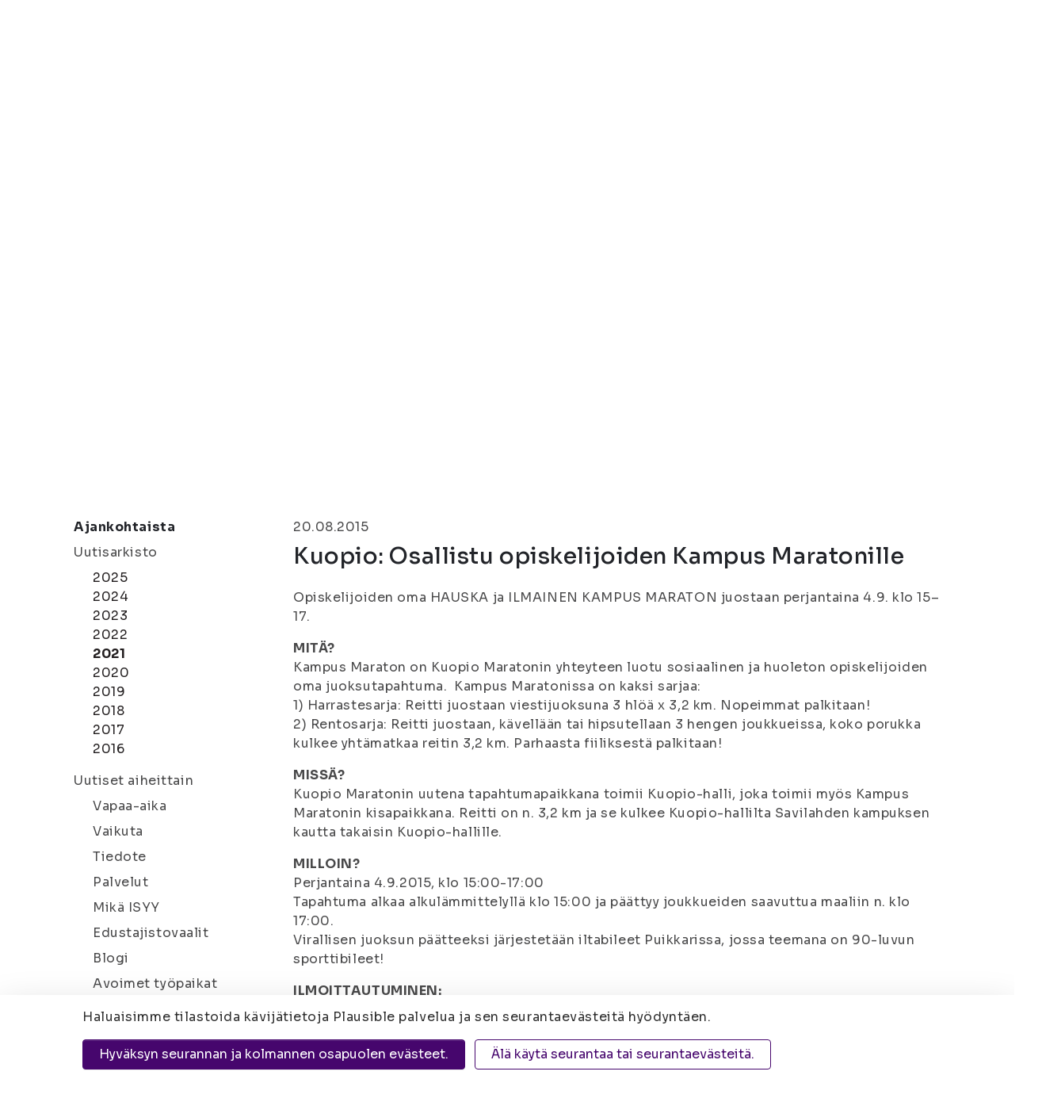

--- FILE ---
content_type: text/html; charset=UTF-8
request_url: https://www.isyy.fi/ajankohtaista/uutisarkisto/2021-2/kuopio-osallistu-opiskelijoiden-kampus-maratonille.html
body_size: 10979
content:
<!doctype html>
<html lang="fi">
	<head>
		<meta charset="utf-8">
		<meta name="viewport" content="width=device-width, initial-scale=1, shrink-to-fit=no">
		
		<link crossorigin rel="preconnect" href="https://code.jquery.com">
<link crossorigin rel="preconnect" href="https://cdnjs.cloudflare.com">
<link rel="preconnect" href="https://fonts.googleapis.com">
<link rel="preconnect" href="https://fonts.gstatic.com" crossorigin>

<!-- <link crossorigin rel="preconnect" href="https://maxcdn.bootstrapcdn.com"> -->
		<!-- <link rel="preload" href=""> -->
		<script defer src="https://code.jquery.com/jquery-3.3.1.min.js" integrity="sha256-FgpCb/KJQlLNfOu91ta32o/NMZxltwRo8QtmkMRdAu8=" crossorigin="anonymous"></script>

<!-- Uncomment two scripts below if one of the following Bootstrap features is used: Alert, Carousel, Collapse, Navbar with collapse, Dropdown, Modal, Tooltip, ScrollSpy or checkbox/radio toggling via button -->
<!-- <script defer src="https://cdnjs.cloudflare.com/ajax/libs/popper.js/1.14.3/umd/popper.min.js" integrity="sha384-ZMP7rVo3mIykV+2+9J3UJ46jBk0WLaUAdn689aCwoqbBJiSnjAK/l8WvCWPIPm49" crossorigin="anonymous"></script> -->
<!-- <script defer src="https://stackpath.bootstrapcdn.com/bootstrap/4.1.1/js/bootstrap.min.js" integrity="sha384-smHYKdLADwkXOn1EmN1qk/HfnUcbVRZyYmZ4qpPea6sjB/pTJ0euyQp0Mk8ck+5T" crossorigin="anonymous"></script> --> 
<script defer src="https://cdnjs.cloudflare.com/ajax/libs/lazysizes/3.0.0/lazysizes.min.js" integrity="sha384-uhgOjbBYUq5Z/que52+tXA+WhwGLOJi0i8yABYH6myBumg5aC5Cq/2LljI0ejlP/" crossorigin="anonymous"></script>
<script defer src="https://cdnjs.cloudflare.com/ajax/libs/slick-carousel/1.9.0/slick.min.js" integrity="sha256-NXRS8qVcmZ3dOv3LziwznUHPegFhPZ1F/4inU7uC8h0=" crossorigin="anonymous"></script>
<script defer src="https://www.isyy.fi/media/layout/vendor/fontawesome/js/fontawesome.js"></script>
<script defer src="https://www.isyy.fi/media/layout/vendor/fontawesome/js/light.min.js"></script>
<script defer src="https://www.isyy.fi/media/layout/vendor/fontawesome/js/regular.min.js"></script>
<script defer src="https://www.isyy.fi/media/layout/vendor/fontawesome/js/solid.min.js"></script>
<script defer src="https://www.isyy.fi/media/layout/vendor/fontawesome/js/brands.min.js"></script>

<script defer src="https://www.isyy.fi/media/layout/build/js/main.js?_=1761635332"></script>

		<link href="https://fonts.googleapis.com/css?family=Fira+Sans:200,300,400,600,700|Poppins:700|Knewave|Lato:300" rel="stylesheet">
<link href="https://fonts.googleapis.com/css2?family=Mochiy+Pop+One&family=Sora:wght@100..800&display=swap" rel="stylesheet">
<link rel="stylesheet" type="text/css" href="//cdn.jsdelivr.net/npm/slick-carousel@1.8.1/slick/slick.css"/>
<link rel="stylesheet" href="https://www.isyy.fi/media/layout/vendor/fontawesome/css/svg-with-js.css" />


<link rel="stylesheet" href="https://www.isyy.fi/media/layout/build/css/main.css?_=1761635332">
<link rel="stylesheet" href="https://www.isyy.fi/media/layout/build/css/print.css?_=1761635332" media="print">


		<title>Kuopio: Osallistu opiskelijoiden Kampus Maratonille - Itä-Suomen yliopiston ylioppilaskunta (ISYY)</title>            
		<meta name="description" content="Opiskelijoiden oma HAUSKA ja ILMAINEN KAMPUS MARATON juostaan perjantaina 4.9. klo 15–17. MITÄ? Kampus Maraton on Kuopio Maratonin yhteyteen luotu sosiaalinen ja huoleton opiskelijoiden oma juoksutapahtuma.  Kampus Maratonissa on kaksi...">
		
		<link rel="apple-touch-icon" sizes="180x180" href="https://www.isyy.fi/media/layout/img/apple-touch-icon.png">
		<link rel="icon" type="image/png" sizes="32x32" href="https://www.isyy.fi/media/layout/img/favicon-32x32.png">
		<link rel="icon" type="image/png" sizes="16x16" href="https://www.isyy.fi/media/layout/img/favicon-16x16.png">
		<link rel="manifest" href="https://www.isyy.fi/media/layout/img/site.webmanifest">
		<link rel="mask-icon" href="https://www.isyy.fi/media/layout/img/safari-pinned-tab.svg" color="#000">
		<meta name="msapplication-TileColor" content="#ffffff">
		<meta name="theme-color" content="#ffffff">

		<meta http-equiv="Content-Type" content="text/html; charset=UTF-8" />
<link rel="canonical" href="https://www.isyy.fi/ajankohtaista/uutisarkisto/2021-2/kuopio-osallistu-opiskelijoiden-kampus-maratonille.html" />
<link rel="alternate" href="https://www.isyy.fi/ajankohtaista/uutisarkisto/2021-2/kuopio-osallistu-opiskelijoiden-kampus-maratonille.html" hreflang="fi">
<link rel="alternate" href="https://www.isyy.fi/ajankohtaista/uutisarkisto/2021-2/kuopio-osallistu-opiskelijoiden-kampus-maratonille.html" hreflang="x-default">
<meta property="og:title" content="Kuopio: Osallistu opiskelijoiden Kampus Maratonille" />
<meta name="twitter:title" content="Kuopio: Osallistu opiskelijoiden Kampus Maratonille" />
<meta property="og:description" content="" />

		<script></script>
<script>window.ltcnT = {'fi': {
			text: 'Haluaisimme tilastoida kävijätietoja Plausible palvelua ja sen seurantaevästeitä hyödyntäen.',
			btnAll: 'Hyväksyn seurannan ja kolmannen osapuolen evästeet.',
			btnNecessary: 'Älä käytä seurantaa tai seurantaevästeitä.',
		}};</script><script>// Object.assign IE polyfill
if (typeof Object.assign !== 'function') {
	// Must be writable: true, enumerable: false, configurable: true
	Object.defineProperty(Object, "assign", {
		value: function assign(target, varArgs) { // .length of function is 2
			'use strict';
			if (target === null || target === undefined) {
				throw new TypeError('Cannot convert undefined or null to object');
			}

			var to = Object(target);

			for (var index = 1; index < arguments.length; index++) {
				var nextSource = arguments[index];

				if (nextSource !== null && nextSource !== undefined) {
				for (var nextKey in nextSource) {
					// Avoid bugs when hasOwnProperty is shadowed
					if (Object.prototype.hasOwnProperty.call(nextSource, nextKey)) {
					to[nextKey] = nextSource[nextKey];
					}
				}
				}
			}
			return to;
		},
		writable: true,
		configurable: true
	});
}

// lianatech cookie notice
function ltcn() {
	var lang = document.documentElement.lang.toLowerCase();
	var cookieNotice = null;
	var cookieName = 'ltcn';
	// support 2 types of selections: all or required only
	var valueMap = {
		all: 'ltcn-script-all',
		necessary: false,
	};
	function getCookie(key) {
		var name = key + '=';
		var decodedCookie = decodeURIComponent(document.cookie);
		var ca = decodedCookie.split(';');
		for (var i = 0; i < ca.length; i++) {
			var c = ca[i];
			while (c.charAt(0) === ' ') {
				c = c.substring(1);
			}
			if (c.indexOf(name) === 0) {
				return c.substring(name.length, c.length);
			}
		}
		return '';
	}
	function appendConsentBar() {
		var t = window.ltcnT[lang] ? window.ltcnT[lang] : window.ltcnT.en;
		var tpl = '<div class="ltcn__container">'
			+ '<p>' + t.text + '</p>'
			+ '<button class="ltcn__btn ltcn__btn--primary" data-type="all" type="button">' + t.btnAll + '</button>'
			+ '<button class="ltcn__btn ltcn__btn--secondary" data-type="necessary" type="button">' + t.btnNecessary + '</button>'
			+ '</div>';
		var div = document.createElement('div');
		div.classList.add('ltcn');
		div.innerHTML = tpl;
		document.body.appendChild(div);
		cookieNotice = document.querySelector('.ltcn');
	}

	// find existing script tag with manipulated type attribute
	// and create a real script tag based on it
	function appendScripts(selector) {
		var scripts = document.querySelectorAll('script.' + selector);
		for (var i = 0; i < scripts.length; i++) {
			var script = scripts[i];
			var newScript = document.createElement('script');
			if (script.textContent !== '') {
				var content = document.createTextNode(script.textContent);
				newScript.appendChild(content);
			}
			script.parentNode.replaceChild(newScript, script);
			if (script.src) {
				newScript.src = script.src;
			}
		}
	}
	function handleBtnClick(event) {
		var id = event.target.dataset.type;
		var scriptSelector = valueMap[id];
		if (!id || typeof scriptSelector === 'undefined') return false;
		if (scriptSelector) appendScripts(scriptSelector);
		var expireDate = new Date();
		expireDate.setTime(expireDate.getTime() + (1000*60*60*24*365*20));
		var cookieExpires = '; expires=' + expireDate.toGMTString();
		document.cookie = cookieName + '=' + id + cookieExpires + '; path=/';
		cookieNotice.style.display = 'none';
		return true;
	}
	function init() {
		var consent = getCookie(cookieName);
		if (consent && valueMap[consent]) return appendScripts(valueMap[consent]);
		appendConsentBar();
		var btns = document.querySelectorAll('.ltcn__btn');
		for (var i = 0; i < btns.length; i++) {
			btns[i].addEventListener('click', handleBtnClick);
		}
		return false;
	}
	return init();
}
// initialize after DOM has been laoded so cookie notification markup can be found
document.addEventListener('DOMContentLoaded', ltcn);
</script><style>.ltcn {
	z-index: 9999;
	position: fixed;
	left: 0;
	bottom: 0;
	width: 100vw;
	max-height: 100vh;
	overflow: auto;
	background-color: #fff;
	box-shadow: 0 1rem 3rem rgba(0, 0, 0, 0.175);
}

.ltcn p {
	color: #303030;
}

.ltcn__container {
	max-width: 1136px;
	margin-right: auto;
	margin-left: auto;
	padding-top: 1rem;
	padding-right: 2rem;
	padding-bottom: 1rem;
	padding-left: 2rem;
}

.ltcn__btn {
	display: inline-block !important;
	margin-right: 0.75rem;
	margin-bottom: 0.5rem;
	padding: 0.375rem 1.25rem;
	vertical-align: middle;
	color: #212529;
	background-color: transparent;
	border: 1px solid transparent;
	border-radius: 4px;
	line-height: 1.5;
	text-align: center;
	font-size: 1rem;
	font-weight: 400;
	cursor: pointer;
	-webkit-user-select: none;
	-moz-user-select: none;
	-ms-user-select: none;
	user-select: none;
	transition: color 0.15s ease-in-out, background-color 0.15s ease-in-out, border-color 0.15s ease-in-out, box-shadow 0.15s ease-in-out;
}

.ltcn__btn:last-of-type {
	margin-right: 0;
}

.ltcn__btn--primary {
	color: #fff;
	background-color: #007bff;
	border-color: #007bff;
	box-shadow: inset 0 1px 0 rgba(255, 255, 255, 0.15), 0 1px 1px rgba(0, 0, 0, 0.075);
}

.ltcn__btn--secondary {
	color: #007bff;
	border-color: #007bff;
}
</style><script defer data-domain="isyy.fi" src="https://plausible.io/js/script.js" type="text/x-analytics-script" class="ltcn-script-all"></script>		
		

	</head>

<body>
		<header class="site-header">
		

<a class="skip-main" href="#maincontent">Siirry Sisältöön</a>
<div class="d-none d-lg-block">
	<div class="bg-black py-3 box-shadow-2-2-2">
		<div class="container">
			<div class="d-flex align-items-center text-white">
				<div class="border-right pr-3">
	<p class="mb-0 font-size-sm text-lightpink">Itä-Suomen yliopiston ylioppilaskunta</p>
</div>
<div class="pl-3">
	<a href="https://www.isyy.fi/mika-isyy/yhteystiedot.html" class="text-lightpink font-size-sm ">Joensuu | Kuopio</a>
</div>
<div class="ml-auto d-flex align-items-center">
	<div class="border-right pr-3">
		<a href="https://www.isyy.fi/tietosuoja.html" class="text-white font-size-sm">Tietosuoja</a>
	</div>
	<div class="pl-3 pr-2">
		<p class="mb-0 font-size-sm d-flex">Kontrasti: <a href="#" aria-label="Kontrasti" class="js-contrast contrast-button text-white d-flex align-self-center ml-2 cursor-pointer border-bottom-transparent"><i class="fas fa-adjust"></i></a></p>
	</div>
	<div>
		<p class="mb-0">
			<span class="font-size-sm mr-1">Tekstikoko:</span> 
			<a href="#" aria-label="Tekstikoko normaali" class="js-font-change js-font-size-normal text-white mr-1 cursor-pointer border-bottom border-white"><i class="fas fa-font font-size-xs"></i></a>
			<a href="#" aria-label="Tekstikoko 110%" class="js-font-change js-font-size-110 text-white mr-1 cursor-pointer"><i class="fas fa-font font-size-sm"></i></a>
			<a href="#" aria-label="Tekstikoko 120%" class="js-font-change js-font-size-120 text-white cursor-pointer"><i class="fas fa-font"></i></a>
		</p>
	</div>
		<div>
<a class="d-flex text-center text-lightpink align-items-center ml-3" href="https://www.isyy.fi/en/whats-on/year-archive/2021-2.html">In English</a></div>

</div>
			</div>
		</div>
	</div>
	<div class="search-bar">
		<div class="container position-relative">
			<div class="d-flex align-items-center position-absolute main-menu__logo">
				<a href="/"><img src="https://www.isyy.fi/media/layout/img/logo.png" alt="Itä-Suomen yliopiston ylioppilaskunta" style="width: 104px;" /></a>
			</div>
			<div class="d-flex align-items-center pb-2 pt-3 search-bar__wrapper">
	<div class="d-flex flex-row align-items-center ml-auto"><div class="pr-4half">
	<a class="text-mochiy text-secondary" href="https://www.isyy.fi/sivukartta.html" aria-label="Sivukartta">Sivukartta</a>
</div><div class="pr-4half">
	<a class="text-mochiy text-secondary" href="https://www.isyy.fi/materiaalipankki.html" aria-label="Materiaalipankki"><i class="fas fa-folder-open text-secondary font-size-lg mr-2"></i>Materiaalipankki</a>
</div>	<form action="https://www.isyy.fi/hakutulokset.html" role="search">
		<div class="input-group search-bar__input-group position-relative">
			<input type="text" name="q" class="form-control search-bar__input pl-4 pr-5" placeholder="Hae sivustolta" aria-label="Hae sivustolta">
			<input type="hidden" name="dir" value="DESC">

			<button class="search-bar__button bg-secondary border-0 rounded-circle position-absolute d-flex align-items-center justify-content-center" type="submit" aria-label="Hae"><i class="fal fa-search text-white font-size-xs"></i></button>
		</div>
	</form>
</div>
</div>		</div>
	</div>
	<div class="main-menu">
		<div class="container position-relative">
			
<nav class="nav-main" aria-label="Valikko">
	<ul class="nav-main__menu">

<li class="nav-main__nav-item level1 current">
	<a class="nav-main__nav-link level1 current" href="https://www.isyy.fi/ajankohtaista.html">Ajankohtaista<i class="fal fa-angle-down ml-2"></i></a>
	
		<ul class="nav-main__submenu level2">

<li class="nav-main__nav-item level2 position-relative">
	<a class="nav-main__nav-link level2" href="https://www.isyy.fi/ajankohtaista/uutiset.html">Uutiset</a>
	
</li>
<li class="nav-main__nav-item level2 position-relative">
	<a class="nav-main__nav-link level2" href="https://www.isyy.fi/ajankohtaista/tulevat-tapahtumat.html">Tulevat tapahtumat</a>
	
</li>
<li class="nav-main__nav-item level2 position-relative">
	<a class="nav-main__nav-link level2" href="https://www.isyy.fi/ajankohtaista/uutiskirje.html">Uutiskirje<i class="fal fa-angle-right ml-auto"></i></a>
	
		<ul class="nav-main__submenu level3">

<li class="nav-main__nav-item level3">
	<a class="nav-main__nav-link level3" href="https://www.isyy.fi/ajankohtaista/uutiskirje/uutiskirjearkisto.html">Uutiskirjearkisto</a>
	
</li>
	</ul>

</li>
<li class="nav-main__nav-item level2 position-relative">
	<a class="nav-main__nav-link level2" href="https://www.isyy.fi/ajankohtaista/avoimet-tyopaikat.html">Avoimet työpaikat</a>
	
</li>
	</ul>

</li>
<li class="nav-main__nav-item level1">
	<a class="nav-main__nav-link level1" href="https://www.isyy.fi/palvelut.html">Palvelut<i class="fal fa-angle-down ml-2"></i></a>
	
		<ul class="nav-main__submenu level2">

<li class="nav-main__nav-item level2 position-relative">
	<a class="nav-main__nav-link level2" href="https://www.isyy.fi/palvelut/jasenyys.html">Jäsenyys<i class="fal fa-angle-right ml-auto"></i></a>
	
		<ul class="nav-main__submenu level3">

<li class="nav-main__nav-item level3">
	<a class="nav-main__nav-link level3" href="https://www.isyy.fi/palvelut/jasenyys/jasenmaksu-ja-ilmoittautuminen.html">Jäsenmaksu ja ilmoittautuminen</a>
	
</li>
<li class="nav-main__nav-item level3">
	<a class="nav-main__nav-link level3" href="https://www.isyy.fi/palvelut/jasenyys/opiskelijakortti.html">Opiskelijakortti</a>
	
		<ul class="nav-main__submenu level4">

<li class="nav-main__nav-item level4">
	<a class="nav-main__nav-link level4" href="https://www.isyy.fi/palvelut/jasenyys/opiskelijakortti/usein-kysytyt-kysymykset-opiskelijakortti.html">Usein kysytyt kysymykset: opiskelijakortti</a>
	
</li>
	</ul>

</li>
<li class="nav-main__nav-item level3">
	<a class="nav-main__nav-link level3" href="https://www.isyy.fi/palvelut/jasenyys/jasenedut.html">Jäsenedut</a>
	
</li>
	</ul>

</li>
<li class="nav-main__nav-item level2 position-relative">
	<a class="nav-main__nav-link level2" href="https://www.isyy.fi/palvelut/edunvalvonta.html">Edunvalvonta</a>
	
</li>
<li class="nav-main__nav-item level2 position-relative">
	<a class="nav-main__nav-link level2" href="https://www.isyy.fi/palvelut/hairintayhdyshenkilot.html">Häirintäyhdyshenkilöt</a>
	
</li>
<li class="nav-main__nav-item level2 position-relative">
	<a class="nav-main__nav-link level2" href="https://www.isyy.fi/palvelut/kansainvaliset-palvelut.html">Kansainväliset palvelut<i class="fal fa-angle-right ml-auto"></i></a>
	
		<ul class="nav-main__submenu level3">

<li class="nav-main__nav-item level3">
	<a class="nav-main__nav-link level3" href="https://www.isyy.fi/palvelut/kansainvaliset-palvelut/mukaan-kansainvaliseen-toimintaan.html">Mukaan kansainväliseen toimintaan</a>
	
</li>
	</ul>

</li>
<li class="nav-main__nav-item level2 position-relative">
	<a class="nav-main__nav-link level2" href="https://www.isyy.fi/palvelut/vuokratilat.html">Vuokratilat<i class="fal fa-angle-right ml-auto"></i></a>
	
		<ul class="nav-main__submenu level3">

<li class="nav-main__nav-item level3">
	<a class="nav-main__nav-link level3" href="https://www.isyy.fi/palvelut/vuokratilat/joensuun-vuokratilat.html">Joensuun vuokratilat</a>
	
</li>
<li class="nav-main__nav-item level3">
	<a class="nav-main__nav-link level3" href="https://www.isyy.fi/palvelut/vuokratilat/kuopion-vuokratilat.html">Kuopion vuokratilat</a>
	
		<ul class="nav-main__submenu level4">

<li class="nav-main__nav-item level4">
	<a class="nav-main__nav-link level4" href="https://www.isyy.fi/palvelut/vuokratilat/kuopion-vuokratilat/lukeman-varaus.html">Lukeman varaus</a>
	
</li>
	</ul>

</li>
	</ul>

</li>
<li class="nav-main__nav-item level2 position-relative">
	<a class="nav-main__nav-link level2" href="https://www.isyy.fi/palvelut/hyvinvointi.html">Hyvinvointi</a>
	
</li>
<li class="nav-main__nav-item level2 position-relative">
	<a class="nav-main__nav-link level2" href="https://www.isyy.fi/palvelut/palvelut-jarjestolle.html">Palvelut järjestölle<i class="fal fa-angle-right ml-auto"></i></a>
	
		<ul class="nav-main__submenu level3">

<li class="nav-main__nav-item level3">
	<a class="nav-main__nav-link level3" href="https://www.isyy.fi/palvelut/palvelut-jarjestolle/avustukset.html">Avustukset</a>
	
</li>
<li class="nav-main__nav-item level3">
	<a class="nav-main__nav-link level3" href="https://www.isyy.fi/palvelut/palvelut-jarjestolle/koulutukset.html">Koulutukset</a>
	
</li>
	</ul>

</li>
<li class="nav-main__nav-item level2 position-relative">
	<a class="nav-main__nav-link level2" href="https://www.isyy.fi/palvelut/uudelle-opiskelijalle.html">Uudelle opiskelijalle<i class="fal fa-angle-right ml-auto"></i></a>
	
		<ul class="nav-main__submenu level3">

<li class="nav-main__nav-item level3">
	<a class="nav-main__nav-link level3" href="https://www.isyy.fi/palvelut/uudelle-opiskelijalle/nain-selviat-opintojesi-alusta.html">Näin selviät opintojesi alusta</a>
	
</li>
	</ul>

</li>
<li class="nav-main__nav-item level2 position-relative">
	<a class="nav-main__nav-link level2" href="https://www.isyy.fi/palvelut/hae-opintopisteita-jarjestotoiminnasta.html">Hae opintopisteitä järjestötoiminnasta</a>
	
</li>
	</ul>

</li>
<li class="nav-main__nav-item level1">
	<a class="nav-main__nav-link level1" href="https://www.isyy.fi/vapaa-aika.html">Vapaa-aika<i class="fal fa-angle-down ml-2"></i></a>
	
		<ul class="nav-main__submenu level2">

<li class="nav-main__nav-item level2 position-relative">
	<a class="nav-main__nav-link level2" href="https://www.isyy.fi/vapaa-aika/tapahtumat.html">Tapahtumat<i class="fal fa-angle-right ml-auto"></i></a>
	
		<ul class="nav-main__submenu level3">

<li class="nav-main__nav-item level3">
	<a class="nav-main__nav-link level3" href="https://www.isyy.fi/vapaa-aika/tapahtumat/tapahtuman-ilmoittamislomake.html">Tapahtuman ilmoittamislomake</a>
	
</li>
	</ul>

</li>
<li class="nav-main__nav-item level2 position-relative">
	<a class="nav-main__nav-link level2" href="https://www.isyy.fi/vapaa-aika/kerhotoiminta.html">Kerhotoiminta<i class="fal fa-angle-right ml-auto"></i></a>
	
		<ul class="nav-main__submenu level3">

<li class="nav-main__nav-item level3">
	<a class="nav-main__nav-link level3" href="https://www.isyy.fi/vapaa-aika/kerhotoiminta/joensuun-kerhot.html">Joensuun kerhot</a>
	
</li>
<li class="nav-main__nav-item level3">
	<a class="nav-main__nav-link level3" href="https://www.isyy.fi/vapaa-aika/kerhotoiminta/kuopion-kerhot.html">Kuopion kerhot</a>
	
</li>
	</ul>

</li>
<li class="nav-main__nav-item level2 position-relative">
	<a class="nav-main__nav-link level2" href="https://www.isyy.fi/vapaa-aika/ainejarjestot.html">Ainejärjestöt<i class="fal fa-angle-right ml-auto"></i></a>
	
		<ul class="nav-main__submenu level3">

<li class="nav-main__nav-item level3">
	<a class="nav-main__nav-link level3" href="https://www.isyy.fi/vapaa-aika/ainejarjestot/joensuun-ainejarjestot.html">Joensuun ainejärjestöt</a>
	
</li>
<li class="nav-main__nav-item level3">
	<a class="nav-main__nav-link level3" href="https://www.isyy.fi/vapaa-aika/ainejarjestot/kuopion-ainejarjestot.html">Kuopion ainejärjestöt</a>
	
</li>
	</ul>

</li>
<li class="nav-main__nav-item level2 position-relative">
	<a class="nav-main__nav-link level2" href="https://www.isyy.fi/vapaa-aika/kampusjarjestot.html">Kampusjärjestöt<i class="fal fa-angle-right ml-auto"></i></a>
	
		<ul class="nav-main__submenu level3">

<li class="nav-main__nav-item level3">
	<a class="nav-main__nav-link level3" href="https://www.isyy.fi/vapaa-aika/kampusjarjestot/joensuun-kampusjarjestot.html">Joensuun kampusjärjestöt</a>
	
</li>
<li class="nav-main__nav-item level3">
	<a class="nav-main__nav-link level3" href="https://www.isyy.fi/vapaa-aika/kampusjarjestot/kuopion-kampusjarjestot.html">Kuopion kampusjärjestöt</a>
	
</li>
	</ul>

</li>
<li class="nav-main__nav-item level2 position-relative">
	<a class="nav-main__nav-link level2" href="https://www.isyy.fi/vapaa-aika/syketta.html">SYKETTÄ</a>
	
</li>
<li class="nav-main__nav-item level2 position-relative">
	<a class="nav-main__nav-link level2" href="https://www.isyy.fi/vapaa-aika/valinelainauspalvelu.html">Välinelainauspalvelu<i class="fal fa-angle-right ml-auto"></i></a>
	
		<ul class="nav-main__submenu level3">

<li class="nav-main__nav-item level3">
	<a class="nav-main__nav-link level3" href="https://www.isyy.fi/vapaa-aika/valinelainauspalvelu/joensuun-valineet.html">Joensuun välineet</a>
	
</li>
<li class="nav-main__nav-item level3">
	<a class="nav-main__nav-link level3" href="https://www.isyy.fi/vapaa-aika/valinelainauspalvelu/kuopion-valineet.html">Kuopion välineet</a>
	
</li>
	</ul>

</li>
<li class="nav-main__nav-item level2 position-relative">
	<a class="nav-main__nav-link level2" href="https://www.isyy.fi/vapaa-aika/kielikahvilatoiminta.html">Kielikahvilatoiminta</a>
	
</li>
<li class="nav-main__nav-item level2 position-relative">
	<a class="nav-main__nav-link level2" href="https://www.isyy.fi/vapaa-aika/harrastuskaveritoiminta.html">Harrastuskaveritoiminta</a>
	
</li>
<li class="nav-main__nav-item level2 position-relative">
	<a class="nav-main__nav-link level2" href="https://www.isyy.fi/vapaa-aika/kaverikahvilat.html">Kaverikahvilat</a>
	
</li>
	</ul>

</li>
<li class="nav-main__nav-item level1">
	<a class="nav-main__nav-link level1" href="https://www.isyy.fi/vaikuta.html">Vaikuta<i class="fal fa-angle-down ml-2"></i></a>
	
		<ul class="nav-main__submenu level2">

<li class="nav-main__nav-item level2 position-relative">
	<a class="nav-main__nav-link level2" href="https://www.isyy.fi/vaikuta/mukaan-hallitukseen.html">Mukaan hallitukseen</a>
	
</li>
<li class="nav-main__nav-item level2 position-relative">
	<a class="nav-main__nav-link level2" href="https://www.isyy.fi/vaikuta/mukaan-hallopediksi.html">Mukaan hallopediksi</a>
	
</li>
<li class="nav-main__nav-item level2 position-relative">
	<a class="nav-main__nav-link level2" href="https://www.isyy.fi/vaikuta/mukaan-tiimeihin.html">Mukaan tiimeihin</a>
	
</li>
<li class="nav-main__nav-item level2 position-relative">
	<a class="nav-main__nav-link level2" href="https://www.isyy.fi/vaikuta/edustajistovaalit.html">Edustajistovaalit<i class="fal fa-angle-right ml-auto"></i></a>
	
		<ul class="nav-main__submenu level3">

<li class="nav-main__nav-item level3">
	<a class="nav-main__nav-link level3" href="https://www.isyy.fi/vaikuta/edustajistovaalit/usein-kysytyt-kysymykset-edustajistovaalit.html">Usein kysytyt kysymykset: edustajistovaalit</a>
	
</li>
<li class="nav-main__nav-item level3">
	<a class="nav-main__nav-link level3" href="https://www.isyy.fi/vaikuta/edustajistovaalit/vaalikalenteri.html">Vaalikalenteri</a>
	
</li>
<li class="nav-main__nav-item level3">
	<a class="nav-main__nav-link level3" href="https://www.isyy.fi/vaikuta/edustajistovaalit/ehdokkaalle.html">Ehdokkaalle</a>
	
</li>
<li class="nav-main__nav-item level3">
	<a class="nav-main__nav-link level3" href="https://www.isyy.fi/vaikuta/edustajistovaalit/aanestajalle.html">Äänestäjälle</a>
	
</li>
<li class="nav-main__nav-item level3">
	<a class="nav-main__nav-link level3" href="https://www.isyy.fi/vaikuta/edustajistovaalit/vaalikone.html">Vaalikone</a>
	
</li>
<li class="nav-main__nav-item level3">
	<a class="nav-main__nav-link level3" href="https://www.isyy.fi/vaikuta/edustajistovaalit/vaalilistat-ja-ehdokkaat.html">Vaalilistat ja ehdokkaat</a>
	
</li>
<li class="nav-main__nav-item level3">
	<a class="nav-main__nav-link level3" href="https://www.isyy.fi/vaikuta/edustajistovaalit/vaaliasiavastaavat.html">Vaaliasiavastaavat</a>
	
</li>
<li class="nav-main__nav-item level3">
	<a class="nav-main__nav-link level3" href="https://www.isyy.fi/vaikuta/edustajistovaalit/vaaliasiakirjat.html">Vaaliasiakirjat</a>
	
</li>
<li class="nav-main__nav-item level3">
	<a class="nav-main__nav-link level3" href="https://www.isyy.fi/vaikuta/edustajistovaalit/tulokset.html">Tulokset</a>
	
</li>
<li class="nav-main__nav-item level3">
	<a class="nav-main__nav-link level3" href="https://www.isyy.fi/vaikuta/edustajistovaalit/keskusvaalilautakunta.html">Keskusvaalilautakunta</a>
	
</li>
	</ul>

</li>
	</ul>

</li>
<li class="nav-main__nav-item level1">
	<a class="nav-main__nav-link level1" href="https://www.isyy.fi/mika-isyy.html">Mikä ISYY<i class="fal fa-angle-down ml-2"></i></a>
	
		<ul class="nav-main__submenu level2">

<li class="nav-main__nav-item level2 position-relative">
	<a class="nav-main__nav-link level2" href="https://www.isyy.fi/mika-isyy/yhteystiedot.html">Yhteystiedot<i class="fal fa-angle-right ml-auto"></i></a>
	
		<ul class="nav-main__submenu level3">

<li class="nav-main__nav-item level3">
	<a class="nav-main__nav-link level3" href="https://www.isyy.fi/mika-isyy/yhteystiedot/edustajiston-yhteystiedot.html">Edustajiston yhteystiedot</a>
	
</li>
<li class="nav-main__nav-item level3">
	<a class="nav-main__nav-link level3" href="https://www.isyy.fi/mika-isyy/yhteystiedot/hallituksen-yhteystiedot.html">Hallituksen yhteystiedot</a>
	
</li>
<li class="nav-main__nav-item level3">
	<a class="nav-main__nav-link level3" href="https://www.isyy.fi/mika-isyy/yhteystiedot/henkilokunnan-yhteystiedot.html">Henkilökunnan yhteystiedot</a>
	
</li>
<li class="nav-main__nav-item level3">
	<a class="nav-main__nav-link level3" href="https://www.isyy.fi/mika-isyy/yhteystiedot/tiimien-yhteystiedot.html">Tiimien yhteystiedot</a>
	
</li>
<li class="nav-main__nav-item level3">
	<a class="nav-main__nav-link level3" href="https://www.isyy.fi/mika-isyy/yhteystiedot/hallinnon-opiskelijaedustajien-yhteystiedot.html">Hallinnon opiskelijaedustajien yhteystiedot</a>
	
</li>
<li class="nav-main__nav-item level3">
	<a class="nav-main__nav-link level3" href="https://www.isyy.fi/mika-isyy/yhteystiedot/laskutustiedot.html">Laskutustiedot</a>
	
</li>
<li class="nav-main__nav-item level3">
	<a class="nav-main__nav-link level3" href="https://www.isyy.fi/mika-isyy/yhteystiedot/asiakirjajulkisuuskuvaus.html">Asiakirjajulkisuuskuvaus</a>
	
</li>
<li class="nav-main__nav-item level3">
	<a class="nav-main__nav-link level3" href="https://www.isyy.fi/mika-isyy/yhteystiedot/saavutettavuusseloste.html">Saavutettavuusseloste</a>
	
</li>
<li class="nav-main__nav-item level3">
	<a class="nav-main__nav-link level3" href="https://www.isyy.fi/mika-isyy/yhteystiedot/anna-palautetta.html">Anna palautetta</a>
	
</li>
	</ul>

</li>
<li class="nav-main__nav-item level2 position-relative">
	<a class="nav-main__nav-link level2" href="https://www.isyy.fi/mika-isyy/historia.html">Historia</a>
	
</li>
<li class="nav-main__nav-item level2 position-relative">
	<a class="nav-main__nav-link level2" href="https://www.isyy.fi/mika-isyy/organisaatio.html">Organisaatio<i class="fal fa-angle-right ml-auto"></i></a>
	
		<ul class="nav-main__submenu level3">

<li class="nav-main__nav-item level3">
	<a class="nav-main__nav-link level3" href="https://www.isyy.fi/mika-isyy/organisaatio/edustajisto.html">Edustajisto</a>
	
</li>
<li class="nav-main__nav-item level3">
	<a class="nav-main__nav-link level3" href="https://www.isyy.fi/mika-isyy/organisaatio/hallitus.html">Hallitus</a>
	
</li>
<li class="nav-main__nav-item level3">
	<a class="nav-main__nav-link level3" href="https://www.isyy.fi/mika-isyy/organisaatio/henkilokunta.html">Henkilökunta</a>
	
</li>
<li class="nav-main__nav-item level3">
	<a class="nav-main__nav-link level3" href="https://www.isyy.fi/mika-isyy/organisaatio/tiimit.html">Tiimit</a>
	
</li>
<li class="nav-main__nav-item level3">
	<a class="nav-main__nav-link level3" href="https://www.isyy.fi/mika-isyy/organisaatio/puheenjohtajaneuvostot.html">Puheenjohtajaneuvostot</a>
	
</li>
	</ul>

</li>
<li class="nav-main__nav-item level2 position-relative">
	<a class="nav-main__nav-link level2" href="https://www.isyy.fi/mika-isyy/huomionosoitukset.html">Huomionosoitukset</a>
	
</li>
	</ul>

</li>
	</ul>

</nav>
		</div>
	</div>
</div>
<div class="d-block d-lg-none">
	<div class="d-flex flex-row mobile-header">
		<div class="d-flex align-items-center py-2 px-4 mobile-logo">
			<a href="https://www.isyy.fi/etusivu.html"><img src="https://www.isyy.fi/media/layout/img/logo.png" alt="Itä-Suomen yliopiston ylioppilaskunta" style="width: 51px;" /></a>
		</div>
		<div class="d-flex justify-content-end p-3 bg-black w-100 mobile-menu-toggler">
			<div class="d-flex align-items-center js-toggle-mobile-menu">
				<p class="text-white mb-0">Valikko</p><button class="bg-black border-0 d-flex" aria-label="Avaa valikko"><i class="fas fa-bars font-size-lg text-white ml-3"></i></button>
			</div>
		</div>
	</div>
	<div class="mobile-menu bg-black ml-4">
		<div class="d-flex justify-content-end p-3 bg-black w-100 mobile-menu-toggler mobile-header">
			<div class="d-flex align-items-center js-toggle-mobile-menu">
				<p class="text-white mb-0">Valikko</p><button class="bg-black border-0 d-flex" aria-label="Sulje valikko"><i class="fas fa-times font-size-lg text-white ml-3"></i></button>
			</div>
		</div>
		<div class="d-flex align-items-center justify-content-end py-3 pl-4 pr-3 mobile-menu__item--border-bottom">
							<div>
<a class="d-flex text-center align-items-center ml-3 text-white" href="https://www.isyy.fi/en/whats-on/year-archive/2021-2.html">In English<i class="fal fa-angle-right font-size-lg text-white ml-2"></i></a></div>
					</div>
		<div class="d-flex align-items-center py-3 pl-4 pr-3">
	<div class="px-2">
		<p class="mb-0 font-size-sm d-flex text-white">Kontrasti: <a href="#" aria-label="Kontrasti" class="js-contrast text-white d-flex align-self-center ml-2 cursor-pointer"><i class="fas fa-adjust"></i></a></p>
	</div>
	<div>
		<p class="mb-0">
			<span class="font-size-sm mr-1 text-white">Tekstikoko:</span> 
			<a href="#" aria-label="Tekstikoko normaali" class="js-font-change js-font-size-normal text-white mr-1 cursor-pointer border-bottom border-white"><i class="fas fa-font font-size-xs"></i></a>
			<a href="#" aria-label="Tekstikoko 110%" class="js-font-change js-font-size-110 text-white mr-1 cursor-pointer"><i class="fas fa-font font-size-sm"></i></a>
			<a href="#" aria-label="Tekstikoko 120%" class="js-font-change js-font-size-120 text-white cursor-pointer"><i class="fas fa-font"></i></a>
		</p>
	</div>
</div><form action="https://www.isyy.fi/hakutulokset.html">
	<div class="input-group bg-white py-2">
		<input type="text" name="q" class="form-control border-0 rounded-0 pl-4half search-bar__input" placeholder="Hae sivustolta" aria-label="Hae sivustolta">
		<div class="input-group-append">
			<button class="d-flex align-self-center border-0 bg-white pr-4half" type="submit" aria-label="Hae"><i class="fal fa-search text-white font-size-lg text-gray-1000"></i></button>
		</div>
	</div>
</form><div class="bg-black mobile-menu__item--border-bottom">
<a href="https://www.isyy.fi/tietosuoja.html" class="d-flex align-items-center w-100 text-white font-size-sm pl-4half pr-3 py-2 opacity-07">Tietosuoja<i class="fal fa-angle-right font-size-lg text-white ml-auto mr-2 text-white"></i></a>
</div><div class="bg-black mobile-menu__item--border-bottom">
<a href="https://www.isyy.fi/sivukartta.html" class="d-flex align-items-center w-100 text-white font-size-sm pl-4half pr-3 py-2 opacity-07">Sivukartta<i class="fal fa-angle-right font-size-lg text-white ml-auto mr-2 text-white"></i></a>
</div><div class="bg-black mobile-menu__item--border-bottom">
<a href="https://www.isyy.fi/materiaalipankki.html" class="d-flex align-items-center w-100 text-white font-size-sm pl-4half pr-3 py-2 opacity-07">Materiaalipankki<i class="fal fa-angle-right font-size-lg text-white ml-auto mr-2 text-white"></i></a>
</div><div class="d-block w-100 bg-black mobile-menu__item">
	<div>
		<div class="w-100 d-flex align-items-center pl-4half mobile-menu__item--border-bottom">
			<a href="https://www.isyy.fi/ajankohtaista.html" class="text-white py-2">Ajankohtaista</a>
			
			<div class="px-3 py-2 ml-auto mobile-menu__item--border-left js-toggle-mobile-submenu">
				<button class="bg-black border-0 d-flex" type="button" aria-label="Ajankohtaista Alavalikko"><i class="fal fa-angle-down font-size-lg text-white mt-1"></i></button>
			</div>
			
		</div>
	
		<div class="mobile-menu__submenu mobile-menu__item--border-bottom">
			<div class="d-block w-100 bg-black mobile-menu__item w-100">
	<div>
		<div class="w-100 d-flex align-items-center pl-4half pr-3">
			<a href="https://www.isyy.fi/ajankohtaista/uutiset.html" class="text-white font-size-sm py-2">Uutiset</a>
			
		</div>
	
	</div>
</div><div class="d-block w-100 bg-black mobile-menu__item w-100">
	<div>
		<div class="w-100 d-flex align-items-center pl-4half pr-3">
			<a href="https://www.isyy.fi/ajankohtaista/tulevat-tapahtumat.html" class="text-white font-size-sm py-2">Tulevat tapahtumat</a>
			
		</div>
	
	</div>
</div><div class="d-block w-100 bg-black mobile-menu__item w-100">
	<div class="has-submenu">
		<div class="w-100 d-flex align-items-center pl-4half mobile-menu__item--border-bottom">
			<a href="https://www.isyy.fi/ajankohtaista/uutiskirje.html" class="text-white font-size-sm py-2">Uutiskirje</a>
			
			<div class="px-3 py-2 ml-auto mobile-menu__item--border-left js-toggle-mobile-submenu">
				<button class="bg-black border-0 d-flex" type="button" aria-label="Uutiskirje Alavalikko"><i class="fal fa-angle-down font-size-lg text-white mt-1"></i></button>
			</div>
			
		</div>
	
		<div class="mobile-menu__submenu mobile-menu__item--border-bottom mobile-menu__item--border-bottom pl-5 pr-3">
			<div class="d-block w-100 bg-black mobile-menu__item w-100">
	<div>
		<div class="w-100 d-flex align-items-center pt-2 pb-2">
			<a href="https://www.isyy.fi/ajankohtaista/uutiskirje/uutiskirjearkisto.html" class="text-white font-size-sm">Uutiskirjearkisto</a>
			
		</div>
	
	</div>
</div><a class="skip-main js-skip-main-mobile" href="#maincontent">Sulje valikko</a>
		</div>
	
	</div>
</div><div class="d-block w-100 bg-black mobile-menu__item w-100">
	<div>
		<div class="w-100 d-flex align-items-center pl-4half pr-3">
			<a href="https://www.isyy.fi/ajankohtaista/avoimet-tyopaikat.html" class="text-white font-size-sm py-2">Avoimet työpaikat</a>
			
		</div>
	
	</div>
</div><a class="skip-main js-skip-main-mobile" href="#maincontent">Sulje valikko</a>
		</div>
	
	</div>
</div><div class="d-block w-100 bg-black mobile-menu__item">
	<div>
		<div class="w-100 d-flex align-items-center pl-4half mobile-menu__item--border-bottom">
			<a href="https://www.isyy.fi/palvelut.html" class="text-white py-2">Palvelut</a>
			
			<div class="px-3 py-2 ml-auto mobile-menu__item--border-left js-toggle-mobile-submenu">
				<button class="bg-black border-0 d-flex" type="button" aria-label="Palvelut Alavalikko"><i class="fal fa-angle-down font-size-lg text-white mt-1"></i></button>
			</div>
			
		</div>
	
		<div class="mobile-menu__submenu mobile-menu__item--border-bottom">
			<div class="d-block w-100 bg-black mobile-menu__item w-100">
	<div class="has-submenu">
		<div class="w-100 d-flex align-items-center pl-4half mobile-menu__item--border-bottom">
			<a href="https://www.isyy.fi/palvelut/jasenyys.html" class="text-white font-size-sm py-2">Jäsenyys</a>
			
			<div class="px-3 py-2 ml-auto mobile-menu__item--border-left js-toggle-mobile-submenu">
				<button class="bg-black border-0 d-flex" type="button" aria-label="Jäsenyys Alavalikko"><i class="fal fa-angle-down font-size-lg text-white mt-1"></i></button>
			</div>
			
		</div>
	
		<div class="mobile-menu__submenu mobile-menu__item--border-bottom mobile-menu__item--border-bottom pl-5 pr-3">
			<div class="d-block w-100 bg-black mobile-menu__item w-100">
	<div>
		<div class="w-100 d-flex align-items-center pt-2 pb-2">
			<a href="https://www.isyy.fi/palvelut/jasenyys/jasenmaksu-ja-ilmoittautuminen.html" class="text-white font-size-sm">Jäsenmaksu ja ilmoittautuminen</a>
			
		</div>
	
	</div>
</div><div class="d-block w-100 bg-black mobile-menu__item w-100">
	<div>
		<div class="w-100 d-flex align-items-center pb-2">
			<a href="https://www.isyy.fi/palvelut/jasenyys/opiskelijakortti.html" class="text-white font-size-sm">Opiskelijakortti</a>
			
		</div>
	
	</div>
</div><div class="d-block w-100 bg-black mobile-menu__item w-100">
	<div>
		<div class="w-100 d-flex align-items-center pb-2">
			<a href="https://www.isyy.fi/palvelut/jasenyys/jasenedut.html" class="text-white font-size-sm">Jäsenedut</a>
			
		</div>
	
	</div>
</div><a class="skip-main js-skip-main-mobile" href="#maincontent">Sulje valikko</a>
		</div>
	
	</div>
</div><div class="d-block w-100 bg-black mobile-menu__item w-100">
	<div>
		<div class="w-100 d-flex align-items-center pl-4half pr-3">
			<a href="https://www.isyy.fi/palvelut/edunvalvonta.html" class="text-white font-size-sm py-2">Edunvalvonta</a>
			
		</div>
	
	</div>
</div><div class="d-block w-100 bg-black mobile-menu__item w-100">
	<div>
		<div class="w-100 d-flex align-items-center pl-4half pr-3">
			<a href="https://www.isyy.fi/palvelut/hairintayhdyshenkilot.html" class="text-white font-size-sm py-2">Häirintäyhdyshenkilöt</a>
			
		</div>
	
	</div>
</div><div class="d-block w-100 bg-black mobile-menu__item w-100">
	<div class="has-submenu">
		<div class="w-100 d-flex align-items-center pl-4half mobile-menu__item--border-bottom">
			<a href="https://www.isyy.fi/palvelut/kansainvaliset-palvelut.html" class="text-white font-size-sm py-2">Kansainväliset palvelut</a>
			
			<div class="px-3 py-2 ml-auto mobile-menu__item--border-left js-toggle-mobile-submenu">
				<button class="bg-black border-0 d-flex" type="button" aria-label="Kansainväliset palvelut Alavalikko"><i class="fal fa-angle-down font-size-lg text-white mt-1"></i></button>
			</div>
			
		</div>
	
		<div class="mobile-menu__submenu mobile-menu__item--border-bottom mobile-menu__item--border-bottom pl-5 pr-3">
			<div class="d-block w-100 bg-black mobile-menu__item w-100">
	<div>
		<div class="w-100 d-flex align-items-center pt-2 pb-2">
			<a href="https://www.isyy.fi/palvelut/kansainvaliset-palvelut/mukaan-kansainvaliseen-toimintaan.html" class="text-white font-size-sm">Mukaan kansainväliseen toimintaan</a>
			
		</div>
	
	</div>
</div><a class="skip-main js-skip-main-mobile" href="#maincontent">Sulje valikko</a>
		</div>
	
	</div>
</div><div class="d-block w-100 bg-black mobile-menu__item w-100">
	<div class="has-submenu">
		<div class="w-100 d-flex align-items-center pl-4half mobile-menu__item--border-bottom">
			<a href="https://www.isyy.fi/palvelut/vuokratilat.html" class="text-white font-size-sm py-2">Vuokratilat</a>
			
			<div class="px-3 py-2 ml-auto mobile-menu__item--border-left js-toggle-mobile-submenu">
				<button class="bg-black border-0 d-flex" type="button" aria-label="Vuokratilat Alavalikko"><i class="fal fa-angle-down font-size-lg text-white mt-1"></i></button>
			</div>
			
		</div>
	
		<div class="mobile-menu__submenu mobile-menu__item--border-bottom mobile-menu__item--border-bottom pl-5 pr-3">
			<div class="d-block w-100 bg-black mobile-menu__item w-100">
	<div>
		<div class="w-100 d-flex align-items-center pt-2 pb-2">
			<a href="https://www.isyy.fi/palvelut/vuokratilat/joensuun-vuokratilat.html" class="text-white font-size-sm">Joensuun vuokratilat</a>
			
		</div>
	
	</div>
</div><div class="d-block w-100 bg-black mobile-menu__item w-100">
	<div>
		<div class="w-100 d-flex align-items-center pb-2">
			<a href="https://www.isyy.fi/palvelut/vuokratilat/kuopion-vuokratilat.html" class="text-white font-size-sm">Kuopion vuokratilat</a>
			
		</div>
	
	</div>
</div><a class="skip-main js-skip-main-mobile" href="#maincontent">Sulje valikko</a>
		</div>
	
	</div>
</div><div class="d-block w-100 bg-black mobile-menu__item w-100">
	<div>
		<div class="w-100 d-flex align-items-center pl-4half pr-3">
			<a href="https://www.isyy.fi/palvelut/hyvinvointi.html" class="text-white font-size-sm py-2">Hyvinvointi</a>
			
		</div>
	
	</div>
</div><div class="d-block w-100 bg-black mobile-menu__item w-100">
	<div class="has-submenu">
		<div class="w-100 d-flex align-items-center pl-4half mobile-menu__item--border-bottom">
			<a href="https://www.isyy.fi/palvelut/palvelut-jarjestolle.html" class="text-white font-size-sm py-2">Palvelut järjestölle</a>
			
			<div class="px-3 py-2 ml-auto mobile-menu__item--border-left js-toggle-mobile-submenu">
				<button class="bg-black border-0 d-flex" type="button" aria-label="Palvelut järjestölle Alavalikko"><i class="fal fa-angle-down font-size-lg text-white mt-1"></i></button>
			</div>
			
		</div>
	
		<div class="mobile-menu__submenu mobile-menu__item--border-bottom mobile-menu__item--border-bottom pl-5 pr-3">
			<div class="d-block w-100 bg-black mobile-menu__item w-100">
	<div>
		<div class="w-100 d-flex align-items-center pt-2 pb-2">
			<a href="https://www.isyy.fi/palvelut/palvelut-jarjestolle/avustukset.html" class="text-white font-size-sm">Avustukset</a>
			
		</div>
	
	</div>
</div><div class="d-block w-100 bg-black mobile-menu__item w-100">
	<div>
		<div class="w-100 d-flex align-items-center pb-2">
			<a href="https://www.isyy.fi/palvelut/palvelut-jarjestolle/koulutukset.html" class="text-white font-size-sm">Koulutukset</a>
			
		</div>
	
	</div>
</div><a class="skip-main js-skip-main-mobile" href="#maincontent">Sulje valikko</a>
		</div>
	
	</div>
</div><div class="d-block w-100 bg-black mobile-menu__item w-100">
	<div class="has-submenu">
		<div class="w-100 d-flex align-items-center pl-4half mobile-menu__item--border-bottom">
			<a href="https://www.isyy.fi/palvelut/uudelle-opiskelijalle.html" class="text-white font-size-sm py-2">Uudelle opiskelijalle</a>
			
			<div class="px-3 py-2 ml-auto mobile-menu__item--border-left js-toggle-mobile-submenu">
				<button class="bg-black border-0 d-flex" type="button" aria-label="Uudelle opiskelijalle Alavalikko"><i class="fal fa-angle-down font-size-lg text-white mt-1"></i></button>
			</div>
			
		</div>
	
		<div class="mobile-menu__submenu mobile-menu__item--border-bottom mobile-menu__item--border-bottom pl-5 pr-3">
			<div class="d-block w-100 bg-black mobile-menu__item w-100">
	<div>
		<div class="w-100 d-flex align-items-center pt-2 pb-2">
			<a href="https://www.isyy.fi/palvelut/uudelle-opiskelijalle/nain-selviat-opintojesi-alusta.html" class="text-white font-size-sm">Näin selviät opintojesi alusta</a>
			
		</div>
	
	</div>
</div><a class="skip-main js-skip-main-mobile" href="#maincontent">Sulje valikko</a>
		</div>
	
	</div>
</div><div class="d-block w-100 bg-black mobile-menu__item w-100">
	<div>
		<div class="w-100 d-flex align-items-center pl-4half pr-3">
			<a href="https://www.isyy.fi/palvelut/hae-opintopisteita-jarjestotoiminnasta.html" class="text-white font-size-sm py-2">Hae opintopisteitä järjestötoiminnasta</a>
			
		</div>
	
	</div>
</div><a class="skip-main js-skip-main-mobile" href="#maincontent">Sulje valikko</a>
		</div>
	
	</div>
</div><div class="d-block w-100 bg-black mobile-menu__item">
	<div>
		<div class="w-100 d-flex align-items-center pl-4half mobile-menu__item--border-bottom">
			<a href="https://www.isyy.fi/vapaa-aika.html" class="text-white py-2">Vapaa-aika</a>
			
			<div class="px-3 py-2 ml-auto mobile-menu__item--border-left js-toggle-mobile-submenu">
				<button class="bg-black border-0 d-flex" type="button" aria-label="Vapaa-aika Alavalikko"><i class="fal fa-angle-down font-size-lg text-white mt-1"></i></button>
			</div>
			
		</div>
	
		<div class="mobile-menu__submenu mobile-menu__item--border-bottom">
			<div class="d-block w-100 bg-black mobile-menu__item w-100">
	<div class="has-submenu">
		<div class="w-100 d-flex align-items-center pl-4half mobile-menu__item--border-bottom">
			<a href="https://www.isyy.fi/vapaa-aika/tapahtumat.html" class="text-white font-size-sm py-2">Tapahtumat</a>
			
			<div class="px-3 py-2 ml-auto mobile-menu__item--border-left js-toggle-mobile-submenu">
				<button class="bg-black border-0 d-flex" type="button" aria-label="Tapahtumat Alavalikko"><i class="fal fa-angle-down font-size-lg text-white mt-1"></i></button>
			</div>
			
		</div>
	
		<div class="mobile-menu__submenu mobile-menu__item--border-bottom mobile-menu__item--border-bottom pl-5 pr-3">
			<div class="d-block w-100 bg-black mobile-menu__item w-100">
	<div>
		<div class="w-100 d-flex align-items-center pt-2 pb-2">
			<a href="https://www.isyy.fi/vapaa-aika/tapahtumat/tapahtuman-ilmoittamislomake.html" class="text-white font-size-sm">Tapahtuman ilmoittamislomake</a>
			
		</div>
	
	</div>
</div><a class="skip-main js-skip-main-mobile" href="#maincontent">Sulje valikko</a>
		</div>
	
	</div>
</div><div class="d-block w-100 bg-black mobile-menu__item w-100">
	<div class="has-submenu">
		<div class="w-100 d-flex align-items-center pl-4half mobile-menu__item--border-bottom">
			<a href="https://www.isyy.fi/vapaa-aika/kerhotoiminta.html" class="text-white font-size-sm py-2">Kerhotoiminta</a>
			
			<div class="px-3 py-2 ml-auto mobile-menu__item--border-left js-toggle-mobile-submenu">
				<button class="bg-black border-0 d-flex" type="button" aria-label="Kerhotoiminta Alavalikko"><i class="fal fa-angle-down font-size-lg text-white mt-1"></i></button>
			</div>
			
		</div>
	
		<div class="mobile-menu__submenu mobile-menu__item--border-bottom mobile-menu__item--border-bottom pl-5 pr-3">
			<div class="d-block w-100 bg-black mobile-menu__item w-100">
	<div>
		<div class="w-100 d-flex align-items-center pt-2 pb-2">
			<a href="https://www.isyy.fi/vapaa-aika/kerhotoiminta/joensuun-kerhot.html" class="text-white font-size-sm">Joensuun kerhot</a>
			
		</div>
	
	</div>
</div><div class="d-block w-100 bg-black mobile-menu__item w-100">
	<div>
		<div class="w-100 d-flex align-items-center pb-2">
			<a href="https://www.isyy.fi/vapaa-aika/kerhotoiminta/kuopion-kerhot.html" class="text-white font-size-sm">Kuopion kerhot</a>
			
		</div>
	
	</div>
</div><a class="skip-main js-skip-main-mobile" href="#maincontent">Sulje valikko</a>
		</div>
	
	</div>
</div><div class="d-block w-100 bg-black mobile-menu__item w-100">
	<div class="has-submenu">
		<div class="w-100 d-flex align-items-center pl-4half mobile-menu__item--border-bottom">
			<a href="https://www.isyy.fi/vapaa-aika/ainejarjestot.html" class="text-white font-size-sm py-2">Ainejärjestöt</a>
			
			<div class="px-3 py-2 ml-auto mobile-menu__item--border-left js-toggle-mobile-submenu">
				<button class="bg-black border-0 d-flex" type="button" aria-label="Ainejärjestöt Alavalikko"><i class="fal fa-angle-down font-size-lg text-white mt-1"></i></button>
			</div>
			
		</div>
	
		<div class="mobile-menu__submenu mobile-menu__item--border-bottom mobile-menu__item--border-bottom pl-5 pr-3">
			<div class="d-block w-100 bg-black mobile-menu__item w-100">
	<div>
		<div class="w-100 d-flex align-items-center pt-2 pb-2">
			<a href="https://www.isyy.fi/vapaa-aika/ainejarjestot/joensuun-ainejarjestot.html" class="text-white font-size-sm">Joensuun ainejärjestöt</a>
			
		</div>
	
	</div>
</div><div class="d-block w-100 bg-black mobile-menu__item w-100">
	<div>
		<div class="w-100 d-flex align-items-center pb-2">
			<a href="https://www.isyy.fi/vapaa-aika/ainejarjestot/kuopion-ainejarjestot.html" class="text-white font-size-sm">Kuopion ainejärjestöt</a>
			
		</div>
	
	</div>
</div><a class="skip-main js-skip-main-mobile" href="#maincontent">Sulje valikko</a>
		</div>
	
	</div>
</div><div class="d-block w-100 bg-black mobile-menu__item w-100">
	<div class="has-submenu">
		<div class="w-100 d-flex align-items-center pl-4half mobile-menu__item--border-bottom">
			<a href="https://www.isyy.fi/vapaa-aika/kampusjarjestot.html" class="text-white font-size-sm py-2">Kampusjärjestöt</a>
			
			<div class="px-3 py-2 ml-auto mobile-menu__item--border-left js-toggle-mobile-submenu">
				<button class="bg-black border-0 d-flex" type="button" aria-label="Kampusjärjestöt Alavalikko"><i class="fal fa-angle-down font-size-lg text-white mt-1"></i></button>
			</div>
			
		</div>
	
		<div class="mobile-menu__submenu mobile-menu__item--border-bottom mobile-menu__item--border-bottom pl-5 pr-3">
			<div class="d-block w-100 bg-black mobile-menu__item w-100">
	<div>
		<div class="w-100 d-flex align-items-center pt-2 pb-2">
			<a href="https://www.isyy.fi/vapaa-aika/kampusjarjestot/joensuun-kampusjarjestot.html" class="text-white font-size-sm">Joensuun kampusjärjestöt</a>
			
		</div>
	
	</div>
</div><div class="d-block w-100 bg-black mobile-menu__item w-100">
	<div>
		<div class="w-100 d-flex align-items-center pb-2">
			<a href="https://www.isyy.fi/vapaa-aika/kampusjarjestot/kuopion-kampusjarjestot.html" class="text-white font-size-sm">Kuopion kampusjärjestöt</a>
			
		</div>
	
	</div>
</div><a class="skip-main js-skip-main-mobile" href="#maincontent">Sulje valikko</a>
		</div>
	
	</div>
</div><div class="d-block w-100 bg-black mobile-menu__item w-100">
	<div>
		<div class="w-100 d-flex align-items-center pl-4half pr-3">
			<a href="https://www.isyy.fi/vapaa-aika/syketta.html" class="text-white font-size-sm py-2">SYKETTÄ</a>
			
		</div>
	
	</div>
</div><div class="d-block w-100 bg-black mobile-menu__item w-100">
	<div class="has-submenu">
		<div class="w-100 d-flex align-items-center pl-4half mobile-menu__item--border-bottom">
			<a href="https://www.isyy.fi/vapaa-aika/valinelainauspalvelu.html" class="text-white font-size-sm py-2">Välinelainauspalvelu</a>
			
			<div class="px-3 py-2 ml-auto mobile-menu__item--border-left js-toggle-mobile-submenu">
				<button class="bg-black border-0 d-flex" type="button" aria-label="Välinelainauspalvelu Alavalikko"><i class="fal fa-angle-down font-size-lg text-white mt-1"></i></button>
			</div>
			
		</div>
	
		<div class="mobile-menu__submenu mobile-menu__item--border-bottom mobile-menu__item--border-bottom pl-5 pr-3">
			<div class="d-block w-100 bg-black mobile-menu__item w-100">
	<div>
		<div class="w-100 d-flex align-items-center pt-2 pb-2">
			<a href="https://www.isyy.fi/vapaa-aika/valinelainauspalvelu/joensuun-valineet.html" class="text-white font-size-sm">Joensuun välineet</a>
			
		</div>
	
	</div>
</div><div class="d-block w-100 bg-black mobile-menu__item w-100">
	<div>
		<div class="w-100 d-flex align-items-center pb-2">
			<a href="https://www.isyy.fi/vapaa-aika/valinelainauspalvelu/kuopion-valineet.html" class="text-white font-size-sm">Kuopion välineet</a>
			
		</div>
	
	</div>
</div><a class="skip-main js-skip-main-mobile" href="#maincontent">Sulje valikko</a>
		</div>
	
	</div>
</div><div class="d-block w-100 bg-black mobile-menu__item w-100">
	<div>
		<div class="w-100 d-flex align-items-center pl-4half pr-3">
			<a href="https://www.isyy.fi/vapaa-aika/kielikahvilatoiminta.html" class="text-white font-size-sm py-2">Kielikahvilatoiminta</a>
			
		</div>
	
	</div>
</div><div class="d-block w-100 bg-black mobile-menu__item w-100">
	<div>
		<div class="w-100 d-flex align-items-center pl-4half pr-3">
			<a href="https://www.isyy.fi/vapaa-aika/harrastuskaveritoiminta.html" class="text-white font-size-sm py-2">Harrastuskaveritoiminta</a>
			
		</div>
	
	</div>
</div><div class="d-block w-100 bg-black mobile-menu__item w-100">
	<div>
		<div class="w-100 d-flex align-items-center pl-4half pr-3">
			<a href="https://www.isyy.fi/vapaa-aika/kaverikahvilat.html" class="text-white font-size-sm py-2">Kaverikahvilat</a>
			
		</div>
	
	</div>
</div><a class="skip-main js-skip-main-mobile" href="#maincontent">Sulje valikko</a>
		</div>
	
	</div>
</div><div class="d-block w-100 bg-black mobile-menu__item">
	<div>
		<div class="w-100 d-flex align-items-center pl-4half mobile-menu__item--border-bottom">
			<a href="https://www.isyy.fi/vaikuta.html" class="text-white py-2">Vaikuta</a>
			
			<div class="px-3 py-2 ml-auto mobile-menu__item--border-left js-toggle-mobile-submenu">
				<button class="bg-black border-0 d-flex" type="button" aria-label="Vaikuta Alavalikko"><i class="fal fa-angle-down font-size-lg text-white mt-1"></i></button>
			</div>
			
		</div>
	
		<div class="mobile-menu__submenu mobile-menu__item--border-bottom">
			<div class="d-block w-100 bg-black mobile-menu__item w-100">
	<div>
		<div class="w-100 d-flex align-items-center pl-4half pr-3">
			<a href="https://www.isyy.fi/vaikuta/mukaan-hallitukseen.html" class="text-white font-size-sm py-2">Mukaan hallitukseen</a>
			
		</div>
	
	</div>
</div><div class="d-block w-100 bg-black mobile-menu__item w-100">
	<div>
		<div class="w-100 d-flex align-items-center pl-4half pr-3">
			<a href="https://www.isyy.fi/vaikuta/mukaan-hallopediksi.html" class="text-white font-size-sm py-2">Mukaan hallopediksi</a>
			
		</div>
	
	</div>
</div><div class="d-block w-100 bg-black mobile-menu__item w-100">
	<div>
		<div class="w-100 d-flex align-items-center pl-4half pr-3">
			<a href="https://www.isyy.fi/vaikuta/mukaan-tiimeihin.html" class="text-white font-size-sm py-2">Mukaan tiimeihin</a>
			
		</div>
	
	</div>
</div><div class="d-block w-100 bg-black mobile-menu__item w-100">
	<div class="has-submenu">
		<div class="w-100 d-flex align-items-center pl-4half mobile-menu__item--border-bottom">
			<a href="https://www.isyy.fi/vaikuta/edustajistovaalit.html" class="text-white font-size-sm py-2">Edustajistovaalit</a>
			
			<div class="px-3 py-2 ml-auto mobile-menu__item--border-left js-toggle-mobile-submenu">
				<button class="bg-black border-0 d-flex" type="button" aria-label="Edustajistovaalit Alavalikko"><i class="fal fa-angle-down font-size-lg text-white mt-1"></i></button>
			</div>
			
		</div>
	
		<div class="mobile-menu__submenu mobile-menu__item--border-bottom mobile-menu__item--border-bottom pl-5 pr-3">
			<div class="d-block w-100 bg-black mobile-menu__item w-100">
	<div>
		<div class="w-100 d-flex align-items-center pt-2 pb-2">
			<a href="https://www.isyy.fi/vaikuta/edustajistovaalit/usein-kysytyt-kysymykset-edustajistovaalit.html" class="text-white font-size-sm">Usein kysytyt kysymykset: edustajistovaalit</a>
			
		</div>
	
	</div>
</div><div class="d-block w-100 bg-black mobile-menu__item w-100">
	<div>
		<div class="w-100 d-flex align-items-center pb-2">
			<a href="https://www.isyy.fi/vaikuta/edustajistovaalit/vaalikalenteri.html" class="text-white font-size-sm">Vaalikalenteri</a>
			
		</div>
	
	</div>
</div><div class="d-block w-100 bg-black mobile-menu__item w-100">
	<div>
		<div class="w-100 d-flex align-items-center pb-2">
			<a href="https://www.isyy.fi/vaikuta/edustajistovaalit/ehdokkaalle.html" class="text-white font-size-sm">Ehdokkaalle</a>
			
		</div>
	
	</div>
</div><div class="d-block w-100 bg-black mobile-menu__item w-100">
	<div>
		<div class="w-100 d-flex align-items-center pb-2">
			<a href="https://www.isyy.fi/vaikuta/edustajistovaalit/aanestajalle.html" class="text-white font-size-sm">Äänestäjälle</a>
			
		</div>
	
	</div>
</div><div class="d-block w-100 bg-black mobile-menu__item w-100">
	<div>
		<div class="w-100 d-flex align-items-center pb-2">
			<a href="https://www.isyy.fi/vaikuta/edustajistovaalit/vaalikone.html" class="text-white font-size-sm">Vaalikone</a>
			
		</div>
	
	</div>
</div><div class="d-block w-100 bg-black mobile-menu__item w-100">
	<div>
		<div class="w-100 d-flex align-items-center pb-2">
			<a href="https://www.isyy.fi/vaikuta/edustajistovaalit/vaalilistat-ja-ehdokkaat.html" class="text-white font-size-sm">Vaalilistat ja ehdokkaat</a>
			
		</div>
	
	</div>
</div><div class="d-block w-100 bg-black mobile-menu__item w-100">
	<div>
		<div class="w-100 d-flex align-items-center pb-2">
			<a href="https://www.isyy.fi/vaikuta/edustajistovaalit/vaaliasiavastaavat.html" class="text-white font-size-sm">Vaaliasiavastaavat</a>
			
		</div>
	
	</div>
</div><div class="d-block w-100 bg-black mobile-menu__item w-100">
	<div>
		<div class="w-100 d-flex align-items-center pb-2">
			<a href="https://www.isyy.fi/vaikuta/edustajistovaalit/vaaliasiakirjat.html" class="text-white font-size-sm">Vaaliasiakirjat</a>
			
		</div>
	
	</div>
</div><div class="d-block w-100 bg-black mobile-menu__item w-100">
	<div>
		<div class="w-100 d-flex align-items-center pb-2">
			<a href="https://www.isyy.fi/vaikuta/edustajistovaalit/tulokset.html" class="text-white font-size-sm">Tulokset</a>
			
		</div>
	
	</div>
</div><div class="d-block w-100 bg-black mobile-menu__item w-100">
	<div>
		<div class="w-100 d-flex align-items-center pb-2">
			<a href="https://www.isyy.fi/vaikuta/edustajistovaalit/keskusvaalilautakunta.html" class="text-white font-size-sm">Keskusvaalilautakunta</a>
			
		</div>
	
	</div>
</div><a class="skip-main js-skip-main-mobile" href="#maincontent">Sulje valikko</a>
		</div>
	
	</div>
</div><a class="skip-main js-skip-main-mobile" href="#maincontent">Sulje valikko</a>
		</div>
	
	</div>
</div><div class="d-block w-100 bg-black mobile-menu__item">
	<div>
		<div class="w-100 d-flex align-items-center pl-4half mobile-menu__item--border-bottom">
			<a href="https://www.isyy.fi/mika-isyy.html" class="text-white py-2">Mikä ISYY</a>
			
			<div class="px-3 py-2 ml-auto mobile-menu__item--border-left js-toggle-mobile-submenu">
				<button class="bg-black border-0 d-flex" type="button" aria-label="Mikä ISYY Alavalikko"><i class="fal fa-angle-down font-size-lg text-white mt-1"></i></button>
			</div>
			
		</div>
	
		<div class="mobile-menu__submenu mobile-menu__item--border-bottom">
			<div class="d-block w-100 bg-black mobile-menu__item w-100">
	<div class="has-submenu">
		<div class="w-100 d-flex align-items-center pl-4half mobile-menu__item--border-bottom">
			<a href="https://www.isyy.fi/mika-isyy/yhteystiedot.html" class="text-white font-size-sm py-2">Yhteystiedot</a>
			
			<div class="px-3 py-2 ml-auto mobile-menu__item--border-left js-toggle-mobile-submenu">
				<button class="bg-black border-0 d-flex" type="button" aria-label="Yhteystiedot Alavalikko"><i class="fal fa-angle-down font-size-lg text-white mt-1"></i></button>
			</div>
			
		</div>
	
		<div class="mobile-menu__submenu mobile-menu__item--border-bottom mobile-menu__item--border-bottom pl-5 pr-3">
			<div class="d-block w-100 bg-black mobile-menu__item w-100">
	<div>
		<div class="w-100 d-flex align-items-center pt-2 pb-2">
			<a href="https://www.isyy.fi/mika-isyy/yhteystiedot/edustajiston-yhteystiedot.html" class="text-white font-size-sm">Edustajiston yhteystiedot</a>
			
		</div>
	
	</div>
</div><div class="d-block w-100 bg-black mobile-menu__item w-100">
	<div>
		<div class="w-100 d-flex align-items-center pb-2">
			<a href="https://www.isyy.fi/mika-isyy/yhteystiedot/hallituksen-yhteystiedot.html" class="text-white font-size-sm">Hallituksen yhteystiedot</a>
			
		</div>
	
	</div>
</div><div class="d-block w-100 bg-black mobile-menu__item w-100">
	<div>
		<div class="w-100 d-flex align-items-center pb-2">
			<a href="https://www.isyy.fi/mika-isyy/yhteystiedot/henkilokunnan-yhteystiedot.html" class="text-white font-size-sm">Henkilökunnan yhteystiedot</a>
			
		</div>
	
	</div>
</div><div class="d-block w-100 bg-black mobile-menu__item w-100">
	<div>
		<div class="w-100 d-flex align-items-center pb-2">
			<a href="https://www.isyy.fi/mika-isyy/yhteystiedot/tiimien-yhteystiedot.html" class="text-white font-size-sm">Tiimien yhteystiedot</a>
			
		</div>
	
	</div>
</div><div class="d-block w-100 bg-black mobile-menu__item w-100">
	<div>
		<div class="w-100 d-flex align-items-center pb-2">
			<a href="https://www.isyy.fi/mika-isyy/yhteystiedot/hallinnon-opiskelijaedustajien-yhteystiedot.html" class="text-white font-size-sm">Hallinnon opiskelijaedustajien yhteystiedot</a>
			
		</div>
	
	</div>
</div><div class="d-block w-100 bg-black mobile-menu__item w-100">
	<div>
		<div class="w-100 d-flex align-items-center pb-2">
			<a href="https://www.isyy.fi/mika-isyy/yhteystiedot/laskutustiedot.html" class="text-white font-size-sm">Laskutustiedot</a>
			
		</div>
	
	</div>
</div><div class="d-block w-100 bg-black mobile-menu__item w-100">
	<div>
		<div class="w-100 d-flex align-items-center pb-2">
			<a href="https://www.isyy.fi/mika-isyy/yhteystiedot/asiakirjajulkisuuskuvaus.html" class="text-white font-size-sm">Asiakirjajulkisuuskuvaus</a>
			
		</div>
	
	</div>
</div><div class="d-block w-100 bg-black mobile-menu__item w-100">
	<div>
		<div class="w-100 d-flex align-items-center pb-2">
			<a href="https://www.isyy.fi/mika-isyy/yhteystiedot/saavutettavuusseloste.html" class="text-white font-size-sm">Saavutettavuusseloste</a>
			
		</div>
	
	</div>
</div><div class="d-block w-100 bg-black mobile-menu__item w-100">
	<div>
		<div class="w-100 d-flex align-items-center pb-2">
			<a href="https://www.isyy.fi/mika-isyy/yhteystiedot/anna-palautetta.html" class="text-white font-size-sm">Anna palautetta</a>
			
		</div>
	
	</div>
</div><a class="skip-main js-skip-main-mobile" href="#maincontent">Sulje valikko</a>
		</div>
	
	</div>
</div><div class="d-block w-100 bg-black mobile-menu__item w-100">
	<div>
		<div class="w-100 d-flex align-items-center pl-4half pr-3">
			<a href="https://www.isyy.fi/mika-isyy/historia.html" class="text-white font-size-sm py-2">Historia</a>
			
		</div>
	
	</div>
</div><div class="d-block w-100 bg-black mobile-menu__item w-100">
	<div class="has-submenu">
		<div class="w-100 d-flex align-items-center pl-4half mobile-menu__item--border-bottom">
			<a href="https://www.isyy.fi/mika-isyy/organisaatio.html" class="text-white font-size-sm py-2">Organisaatio</a>
			
			<div class="px-3 py-2 ml-auto mobile-menu__item--border-left js-toggle-mobile-submenu">
				<button class="bg-black border-0 d-flex" type="button" aria-label="Organisaatio Alavalikko"><i class="fal fa-angle-down font-size-lg text-white mt-1"></i></button>
			</div>
			
		</div>
	
		<div class="mobile-menu__submenu mobile-menu__item--border-bottom mobile-menu__item--border-bottom pl-5 pr-3">
			<div class="d-block w-100 bg-black mobile-menu__item w-100">
	<div>
		<div class="w-100 d-flex align-items-center pt-2 pb-2">
			<a href="https://www.isyy.fi/mika-isyy/organisaatio/edustajisto.html" class="text-white font-size-sm">Edustajisto</a>
			
		</div>
	
	</div>
</div><div class="d-block w-100 bg-black mobile-menu__item w-100">
	<div>
		<div class="w-100 d-flex align-items-center pb-2">
			<a href="https://www.isyy.fi/mika-isyy/organisaatio/hallitus.html" class="text-white font-size-sm">Hallitus</a>
			
		</div>
	
	</div>
</div><div class="d-block w-100 bg-black mobile-menu__item w-100">
	<div>
		<div class="w-100 d-flex align-items-center pb-2">
			<a href="https://www.isyy.fi/mika-isyy/organisaatio/henkilokunta.html" class="text-white font-size-sm">Henkilökunta</a>
			
		</div>
	
	</div>
</div><div class="d-block w-100 bg-black mobile-menu__item w-100">
	<div>
		<div class="w-100 d-flex align-items-center pb-2">
			<a href="https://www.isyy.fi/mika-isyy/organisaatio/tiimit.html" class="text-white font-size-sm">Tiimit</a>
			
		</div>
	
	</div>
</div><div class="d-block w-100 bg-black mobile-menu__item w-100">
	<div>
		<div class="w-100 d-flex align-items-center pb-2">
			<a href="https://www.isyy.fi/mika-isyy/organisaatio/puheenjohtajaneuvostot.html" class="text-white font-size-sm">Puheenjohtajaneuvostot</a>
			
		</div>
	
	</div>
</div><a class="skip-main js-skip-main-mobile" href="#maincontent">Sulje valikko</a>
		</div>
	
	</div>
</div><div class="d-block w-100 bg-black mobile-menu__item w-100">
	<div>
		<div class="w-100 d-flex align-items-center pl-4half pr-3">
			<a href="https://www.isyy.fi/mika-isyy/huomionosoitukset.html" class="text-white font-size-sm py-2">Huomionosoitukset</a>
			
		</div>
	
	</div>
</div><a class="skip-main js-skip-main-mobile" href="#maincontent">Sulje valikko</a>
		</div>
	
	</div>
</div><a class="skip-main js-skip-main-mobile" href="#maincontent">Sulje valikko</a>	</div>
</div>
	</header>
	<main class="site-main" id="maincontent">
			<div class="subpage-hero position-relative" style="background: url('/media/kuvat/alasivujen-bannerit/2025-kuvia/cache/r6gs0998-1920x330,c,q=85.jpg'); background-size: cover; background-position: center;">
	<div class="subpage-hero__content position-absolute d-flex flex-column justify-content-center align-items-center w-100 h-100">
		<div class="container text-center">
			<h1 class="display-2 text-knewave text-white text-shadow-1-1-1 mb-0 text-uppercase d-none">Ajankohtaista</h1>
		</div>
	</div>
</div>		<div class="container subpage mb-8">
		<div class="row">
			<div class="col-12">
				<div class="breadcrumbs d-none d-md-flex flex-wrap align-items-center pl-2 py-4 mb-5"><div class="d-flex align-items-center">
	<a href="https://www.isyy.fi/etusivu.html" class="text-gray-800">Itä-Suomen yliopiston ylioppilaskunta</a> <span class="px-1">|</span>
</div><div class="d-flex align-items-center">
	<a href="https://www.isyy.fi/ajankohtaista.html" class="text-gray-800">Ajankohtaista</a> <span class="px-1">|</span>
</div><div class="d-flex align-items-center">
	<a href="https://www.isyy.fi/ajankohtaista/uutisarkisto.html" class="text-gray-800">Uutisarkisto</a> <span class="px-1">|</span>
</div><div class="d-flex align-items-center">
	<a href="https://www.isyy.fi/ajankohtaista/uutisarkisto/2021-2.html" class="text-gray-800">2021</a> <span class="px-1">|</span>
</div><div class="d-flex align-items-center">
	<a href="https://www.isyy.fi/ajankohtaista/uutisarkisto/2019-2/kuopio-osallistu-opiskelijoiden-kampus-maratonille.html" class="text-gray-800 font-weight-bold">Kuopio: Osallistu opiskelijoiden Kampus Maratonille</a>
	
</div></div>			</div>
		</div>
		<div class="row">
			<div class="col-4 col-lg-3 d-none d-md-flex">
							<div class="pl-2 current-menu" id="scrollTarget"><a href="https://www.isyy.fi/ajankohtaista.html" class="text-size-18 text-gray-1000 font-weight-bold d-block mb-2">Ajankohtaista</a>
<div class="my-2">
<a href="" data-url="https://www.isyy.fi/ajankohtaista/uutisarkisto.html" class="js-year-link d-block text-gray-800 mb-2">Uutisarkisto</a>

<ul class="menu list-unstyled"><li class="first level1 pl-4"><a href="https://www.isyy.fi/ajankohtaista/uutisarkisto/2025-2.html" class="text-black ">2025</a></li><li class="level1 pl-4"><a href="https://www.isyy.fi/ajankohtaista/uutisarkisto/2024-2.html" class="text-black ">2024</a></li><li class="level1 pl-4"><a href="https://www.isyy.fi/ajankohtaista/uutisarkisto/2023-2.html" class="text-black ">2023</a></li><li class="level1 pl-4"><a href="https://www.isyy.fi/ajankohtaista/uutisarkisto/2022-2.html" class="text-black ">2022</a></li><li class="current level1 pl-4"><a href="https://www.isyy.fi/ajankohtaista/uutisarkisto/2021-2.html" class="text-black font-weight-bold">2021</a></li><li class="level1 pl-4"><a href="https://www.isyy.fi/ajankohtaista/uutisarkisto/2020-2.html" class="text-black ">2020</a></li><li class="level1 pl-4"><a href="https://www.isyy.fi/ajankohtaista/uutisarkisto/2019-2.html" class="text-black ">2019</a></li><li class="level1 pl-4"><a href="https://www.isyy.fi/ajankohtaista/uutisarkisto/2018-2.html" class="text-black ">2018</a></li><li class="level1 pl-4"><a href="https://www.isyy.fi/ajankohtaista/uutisarkisto/2017-2.html" class="text-black ">2017</a></li><li class="last level1 pl-4"><a href="https://www.isyy.fi/ajankohtaista/uutisarkisto/2016-2.html" class="text-black ">2016</a></li></ul>
</div><a href="" data-url="https://www.isyy.fi/ajankohtaista/uutiset.html" class="js-year-link d-block text-gray-800 mb-2">Uutiset aiheittain</a>
<div class="my-2"><a href="https://www.isyy.fi/ajankohtaista/uutiset.html?category85=36" class="js-category-link d-block text-gray-800 pl-4 mb-2">Vapaa-aika</a><a href="https://www.isyy.fi/ajankohtaista/uutiset.html?category85=37" class="js-category-link d-block text-gray-800 pl-4 mb-2">Vaikuta</a><a href="https://www.isyy.fi/ajankohtaista/uutiset.html?category85=34" class="js-category-link d-block text-gray-800 pl-4 mb-2">Tiedote</a><a href="https://www.isyy.fi/ajankohtaista/uutiset.html?category85=35" class="js-category-link d-block text-gray-800 pl-4 mb-2">Palvelut</a><a href="https://www.isyy.fi/ajankohtaista/uutiset.html?category85=28" class="js-category-link d-block text-gray-800 pl-4 mb-2">Mikä ISYY</a><a href="https://www.isyy.fi/ajankohtaista/uutiset.html?category85=38" class="js-category-link d-block text-gray-800 pl-4 mb-2">Edustajistovaalit</a><a href="https://www.isyy.fi/ajankohtaista/uutiset.html?category85=53" class="js-category-link d-block text-gray-800 pl-4 mb-2">Blogi</a><a href="https://www.isyy.fi/ajankohtaista/uutiset.html?category85=39" class="js-category-link d-block text-gray-800 pl-4">Avoimet työpaikat</a></div><a href="" data-url="https://www.isyy.fi/ajankohtaista/tulevat-tapahtumat.html" class="js-year-link d-block text-gray-800 mb-2">Tulevat tapahtumat</a>
<div class="my-2"><a href="https://www.isyy.fi/ajankohtaista/tulevat-tapahtumat.html?category69=24" class="js-category-link d-block text-gray-800 pl-4 mb-2">Joensuu</a>
<a href="https://www.isyy.fi/ajankohtaista/tulevat-tapahtumat.html?category69=23" class="js-category-link d-block text-gray-800 pl-4">Kuopio</a>
</div><a href="https://www.isyy.fi/ajankohtaista/uutiskirje.html" class="js-weekly-link text-size-18 d-block mb-2 text-gray-800">Wiikko-Ärsyke</a>
<a href="https://www.isyy.fi/ajankohtaista/uutiskirje/uutiskirjearkisto.html" class="js-weekly-link text-size-18 d-block mb-2 text-gray-800 pl-4">Uutiskirjearkisto</a>
</div>						</div>
			<div class="col-12 col-md-8 col-lg-9 position-relative">
								<div class="newspage pr-2 mt-5 mt-md-0">

<p class="mb-2">20.08.2015</p>
<h3>Kuopio: Osallistu opiskelijoiden Kampus Maratonille</h3>
<p>Opiskelijoiden oma HAUSKA ja ILMAINEN KAMPUS MARATON juostaan perjantaina 4.9. klo 15–17.</p>
<p><strong>MITÄ?</strong><br />
Kampus Maraton on Kuopio Maratonin yhteyteen luotu sosiaalinen ja huoleton opiskelijoiden oma juoksutapahtuma.  Kampus Maratonissa on kaksi sarjaa:<br />
1) Harrastesarja: Reitti juostaan viestijuoksuna 3 hlöä x 3,2 km. Nopeimmat palkitaan!<br />
2) Rentosarja: Reitti juostaan, kävellään tai hipsutellaan 3 hengen joukkueissa, koko porukka kulkee yhtämatkaa reitin 3,2 km. Parhaasta fiiliksestä palkitaan!</p>
<p><strong>MISSÄ?</strong><br />
Kuopio Maratonin uutena tapahtumapaikkana toimii Kuopio-halli, joka toimii myös Kampus Maratonin kisapaikkana. Reitti on n. 3,2 km ja se kulkee Kuopio-hallilta Savilahden kampuksen kautta takaisin Kuopio-hallille.</p>
<p><strong>MILLOIN?</strong><br />
Perjantaina 4.9.2015, klo 15:00-17:00<br />
Tapahtuma alkaa alkulämmittelyllä klo 15:00 ja päättyy joukkueiden saavuttua maaliin n. klo 17:00.<br />
Virallisen juoksun päätteeksi järjestetään iltabileet Puikkarissa, jossa teemana on 90-luvun sporttibileet!</p>
<p><strong>ILMOITTAUTUMINEN:</strong><br />
Ilmoita joukkueesi mukaan <a href="https://sykettä.fi/kuopio/ilmoita-joukkue-kuopio-maraton-opiskelijatapahtumaan-4-9-2015/" target="_blank">tämän </a>lomakkeen kautta.</p>
<p>OSALLISTUMISMAKSU on <strong>ILMAINEN</strong>! Joukkueen paketti sisältää:<br />
– Haalarimerkki, SYKETTÄ-tuote<br />
– Ajanotto, huolto, reittiopasteet ja liikenteenohjaus<br />
– Sisäänpääsy perjantaibileisiin Puikkariin</p>
<p>Kampus Maraton <a href="https://www.facebook.com/events/1121528901197624/" target="_blank">Facebookissa</a>.</p>
<p>Muista myös Kuopio Maratonin pääpäivä lauantai 5.9.2015: Opiskelija-alennus -10 €! Lue lisää SYKETTÄ-liikuntapalvelujen <a href="https://sykettä.fi/kuopio/liikuntatapahtuma/?id=14437" target="_blank">verkkosivuilta</a>.</p>
<div class="mt-6">
	<a href="https://www.isyy.fi/ajankohtaista.html" class="p-3 bg-gray-1000 text-white text-uppercase font-size-sm font-weight-bold"><i class="fas fa-caret-left mr-2"></i>Uutislistaukseen</a>
</div>
</div>
			</div>
		</div>
	</div>
	</main>
	<footer class="site-footer">
		<div class="bg-gray-900 py-8 px-5">
	<div class="container">
		<div class="row">
			<div class="col-12 col-md-4">
				<div class="d-flex mb-7">
	<a href="/"><img class="img-fluid" src="https://www.isyy.fi/media/layout/img/logo-footer.png" alt="Itä-Suomen yliopiston ylioppilaskunta" /></a>
</div>				<div class="row pb-2"><div class="pb-3  pr-4half">
	<a class="footer-icon" href="https://www.isyy.fi/ajankohtaista.rss" target="_blank" rel="noopener noreferrer noreferred">
		<img src="https://www.isyy.fi/media/some-kuvat/rssisyysize.png" alt="RSS" />
	</a>
</div><div class="pb-3  pr-4half">
	<a class="footer-icon" href="https://www.youtube.com/channel/UCreEvsbAmhmSOPpPFBr7Lqw" target="_blank" rel="noopener noreferrer noreferred">
		<img src="https://www.isyy.fi/media/some-kuvat/youtube.png" alt="Youtube" />
	</a>
</div><div class="pb-3  pr-4half">
	<a class="footer-icon" href="https://www.instagram.com/isyyuef/" target="_blank" rel="noopener noreferrer noreferred">
		<img src="https://www.isyy.fi/media/some-kuvat/instagram.png" alt="Instagram" />
	</a>
</div><div class="pb-3 ">
	<a class="footer-icon" href="https://www.facebook.com/fbISYY/" target="_blank" rel="noopener noreferrer noreferred">
		<img src="https://www.isyy.fi/media/some-kuvat/facebook.png" alt="Facebook" />
	</a>
</div></div>			</div>
			<div class="col-12 col-md-4">
				<div class="mt-3 font-size-18 ">	<div class="mb-2">
		<a href="https://www.isyy.fi/ajankohtaista.html" class="text-white">Ajankohtaista</a>
	</div>
	<div class="mb-2">
		<a href="https://www.isyy.fi/palvelut.html" class="text-white">Palvelut</a>
	</div>
	<div class="mb-2">
		<a href="https://www.isyy.fi/vapaa-aika.html" class="text-white">Vapaa-aika</a>
	</div>
	<div class="mb-2">
		<a href="https://www.isyy.fi/vaikuta.html" class="text-white">Vaikuta</a>
	</div>
	<div class="mb-2">
		<a href="https://www.isyy.fi/mika-isyy.html" class="text-white">Mikä ISYY</a>
	</div>
	<div class="mt-5">
		<a href="https://www.isyy.fi/sivukartta.html" class="d-flex align-items-center text-white font-weight-600">Sivukartta <i class="far fa-angle-right ml-2"></i></a>
	</div>
</div>			</div>
			<div class="col-12 col-md-4">
				<div class="mt-3 mb-4">
	<p class="text-white font-weight-600 font-size-18 mb-2">Oikopolut</p>
</div><div class="mb-2">
	<a href="https://www.isyy.fi/materiaalipankki.html" target="_blank" class="text-white font-size-18 font-weight-500">Materiaalipankki</a>
</div><div class="mb-2">
	<a href="https://www.isyy.fi/tietosuoja.html" target="_blank" class="text-white font-size-18 font-weight-500">Tietosuoja</a>
</div><div class="mb-2">
	<a href="https://www.isyy.fi/mika-isyy/yhteystiedot.html" target="_blank" class="text-white font-size-18 font-weight-500">Yhteystiedot</a>
</div><div class="">
	<a href="https://www.isyy.fi/mika-isyy/yhteystiedot/anna-palautetta.html" target="_blank" class="text-white font-size-18 font-weight-500">Anna palautetta</a>
</div></div>			</div>
		</div>
	</div>
</div>
<div class="bg-lightpink  address-footer py-4half position-relative">
	<div class="container text-center font-size-18">
		<div class="editor"><p class="mb-0"><strong>Joensuu </strong>Suvantokatu 6, 80100 Joensuu | <strong>Kuopio</strong> Yliopistonranta 15, PL 1627, 70211 Kuopio</p></div>	</div>
</div>
	</footer>
</body>

</html>

--- FILE ---
content_type: text/html; charset=UTF-8
request_url: https://www.isyy.fi/cms/ajax.html?block=5
body_size: 559
content:
			<div class="col-12 col-lg-4 some-feed__single js-some-feed position-relative">
	<a href="https://www.instagram.com/p/DT2qqxtDWgK">
		<div class="some-feed__content mx-3">
			<div class="d-flex align-items-center py-4 px-4half">
				
				
				<i class="fab fa-instagram" style="color:#D041A6"></i>
				<span class="some-feed__date pl-3">23.01.2026 15:03</span>
			</div>
			<div class="w-100" style="height:1px; background-color: #B4B4B4;"></div>
			<div class="p-4">ISYYn avoinna olleeseen pääsihteerin paikkaan tuli määräaikaan mennessä kuusi hakemusta. 📬 👉🏻 ISYYn...</div>
			<div style="background-image: url('/media/some-kuvat/instagram/cache/02ed113597e292abbe3719e8dc9edeb6-500x999,q=75.jpg'); background-size:cover; background-position: center;height:50%;"></div>
			
			 
			
		</div>
	</a>
</div>
<div class="col-12 col-lg-4 some-feed__single js-some-feed position-relative">
	<a href="https://www.facebook.com/556996666467061/posts/1386758693490850">
		<div class="some-feed__content mx-3">
			<div class="d-flex align-items-center py-4 px-4half">
				
				<i class="fab fa-facebook-square" style="color:#3B5998"></i>
				
				<span class="some-feed__date pl-3">23.01.2026 15:02</span>
			</div>
			<div class="w-100" style="height:1px; background-color: #B4B4B4;"></div>
			
			<div class="p-4">ISYYn avoinna olleeseen pääsihteerin paikkaan tuli määräaikaan mennessä kuusi hakemusta</div>
			
			<div class="py-7 mx-4"style="background-image: url('/media/some-kuvat/facebook/cache/ccafca714e4e640b91751fa7175a762c-500x999,q=75.jpg'); background-size:cover; background-position: center;"></div>
			 
			<div class="p-4">ISYYn avoinna olleeseen pääsihteerin paikkaan tuli määräaikaan mennessä kuusi hakemusta. 📬<br>
<br>
👉🏻 ISYYn hallitus teki kokouksessaan 22.1.2026 päätöksen kutsua haastatteluun neljä hakijaa....</div>
		</div>
	</a>
</div>
	